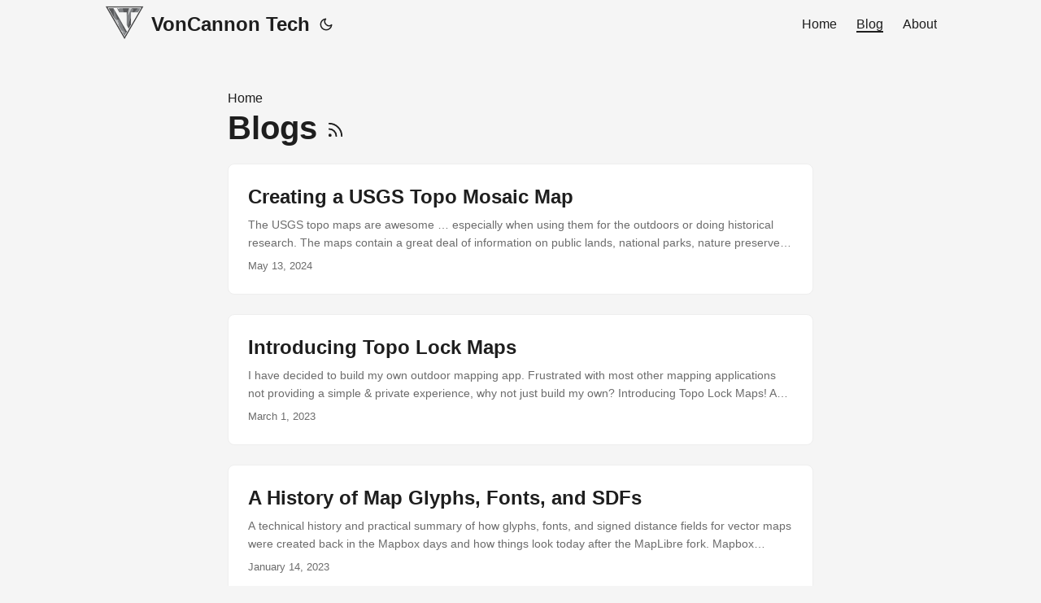

--- FILE ---
content_type: text/html
request_url: https://www.voncannontech.com/blog/
body_size: 2940
content:
<!doctype html><html lang=en dir=auto><head><meta charset=utf-8><meta http-equiv=X-UA-Compatible content="IE=edge"><meta name=viewport content="width=device-width,initial-scale=1,shrink-to-fit=no"><meta name=robots content="index, follow"><title>Blogs | VonCannon Technology</title><meta name=keywords content><meta name=description content="Blogs - VonCannon Technology"><meta name=author content><link rel=canonical href=https://www.voncannontech.com/blog/><link crossorigin=anonymous href=/assets/css/stylesheet.8fe10233a706bc87f2e08b3cf97b8bd4c0a80f10675a143675d59212121037c0.css integrity="sha256-j+ECM6cGvIfy4Is8+XuL1MCoDxBnWhQ2ddWSEhIQN8A=" rel="preload stylesheet" as=style><link rel=icon href=https://www.voncannontech.com/favicon.ico><link rel=icon type=image/png sizes=16x16 href=https://www.voncannontech.com/favicon-16x16.png><link rel=icon type=image/png sizes=32x32 href=https://www.voncannontech.com/favicon-32x32.png><link rel=apple-touch-icon href=https://www.voncannontech.com/apple-touch-icon.png><link rel=mask-icon href=https://www.voncannontech.com/safari-pinned-tab.svg><meta name=theme-color content="#2e2e33"><meta name=msapplication-TileColor content="#2e2e33"><link rel=alternate type=application/rss+xml href=https://www.voncannontech.com/blog/index.xml><link rel=alternate hreflang=en href=https://www.voncannontech.com/blog/><noscript><style>#theme-toggle,.top-link{display:none}</style><style>@media(prefers-color-scheme:dark){:root{--theme:rgb(29, 30, 32);--entry:rgb(46, 46, 51);--primary:rgb(218, 218, 219);--secondary:rgb(155, 156, 157);--tertiary:rgb(65, 66, 68);--content:rgb(196, 196, 197);--code-block-bg:rgb(46, 46, 51);--code-bg:rgb(55, 56, 62);--border:rgb(51, 51, 51)}.list{background:var(--theme)}.list:not(.dark)::-webkit-scrollbar-track{background:0 0}.list:not(.dark)::-webkit-scrollbar-thumb{border-color:var(--theme)}}</style></noscript><meta property="og:url" content="https://www.voncannontech.com/blog/"><meta property="og:site_name" content="VonCannon Technology"><meta property="og:title" content="Blogs"><meta property="og:description" content="VonCannon Technology Software Consulting Company"><meta property="og:locale" content="en-us"><meta property="og:type" content="website"><meta name=twitter:card content="summary"><meta name=twitter:title content="Blogs"><meta name=twitter:description content="VonCannon Technology Software Consulting Company"><script type=application/ld+json>{"@context":"https://schema.org","@type":"BreadcrumbList","itemListElement":[{"@type":"ListItem","position":1,"name":"Blogs","item":"https://www.voncannontech.com/blog/"}]}</script></head><body class=list id=top><script>localStorage.getItem("pref-theme")==="dark"?document.body.classList.add("dark"):localStorage.getItem("pref-theme")==="light"?document.body.classList.remove("dark"):window.matchMedia("(prefers-color-scheme: dark)").matches&&document.body.classList.add("dark")</script><header class=header><nav class=nav><div class=logo><a href=https://www.voncannontech.com/ accesskey=h title="VonCannon Tech (Alt + H)"><img src=https://www.voncannontech.com/apple-touch-icon.png alt aria-label=logo height=50>VonCannon Tech</a><div class=logo-switches><button id=theme-toggle accesskey=t title="(Alt + T)" aria-label="Toggle theme">
<svg id="moon" width="24" height="18" viewBox="0 0 24 24" fill="none" stroke="currentColor" stroke-width="2" stroke-linecap="round" stroke-linejoin="round"><path d="M21 12.79A9 9 0 1111.21 3 7 7 0 0021 12.79z"/></svg>
<svg id="sun" width="24" height="18" viewBox="0 0 24 24" fill="none" stroke="currentColor" stroke-width="2" stroke-linecap="round" stroke-linejoin="round"><circle cx="12" cy="12" r="5"/><line x1="12" y1="1" x2="12" y2="3"/><line x1="12" y1="21" x2="12" y2="23"/><line x1="4.22" y1="4.22" x2="5.64" y2="5.64"/><line x1="18.36" y1="18.36" x2="19.78" y2="19.78"/><line x1="1" y1="12" x2="3" y2="12"/><line x1="21" y1="12" x2="23" y2="12"/><line x1="4.22" y1="19.78" x2="5.64" y2="18.36"/><line x1="18.36" y1="5.64" x2="19.78" y2="4.22"/></svg></button></div></div><ul id=menu><li><a href=https://www.voncannontech.com/ title=Home><span>Home</span></a></li><li><a href=https://www.voncannontech.com/blog title=Blog><span class=active>Blog</span></a></li><li><a href=https://www.voncannontech.com/about title=About><span>About</span></a></li></ul></nav></header><main class=main><header class=page-header><div class=breadcrumbs><a href=https://www.voncannontech.com/>Home</a></div><h1>Blogs
<a href=/blog/index.xml title=RSS aria-label=RSS><svg viewBox="0 0 24 24" fill="none" stroke="currentColor" stroke-width="2" stroke-linecap="round" stroke-linejoin="round" height="23"><path d="M4 11a9 9 0 019 9"/><path d="M4 4a16 16 0 0116 16"/><circle cx="5" cy="19" r="1"/></svg></a></h1></header><article class=post-entry><header class=entry-header><h2 class=entry-hint-parent>Creating a USGS Topo Mosaic Map</h2></header><div class=entry-content><p>The USGS topo maps are awesome … especially when using them for the outdoors or doing historical research.
The maps contain a great deal of information on public lands, national parks, nature preserves and most other United States public lands
The highlighted features include: trails, amenities, ranger stations, boundaries, elevation data, bathymetry, roads, contour lines, and hill shading, etc.
Even better the USGS has topo maps going all the way back to the year 1882. 🤩
...</p></div><footer class=entry-footer><span title='2024-05-13 09:44:50 -0400 -0400'>May 13, 2024</span></footer><a class=entry-link aria-label="post link to Creating a USGS Topo Mosaic Map" href=https://www.voncannontech.com/blog/usgs-topo-mosaic/></a></article><article class=post-entry><header class=entry-header><h2 class=entry-hint-parent>Introducing Topo Lock Maps</h2></header><div class=entry-content><p>I have decided to build my own outdoor mapping app.
Frustrated with most other mapping applications not providing a simple & private experience, why not just build my own?
Introducing Topo Lock Maps!
A simple, private, and secure outdoor mapping platform.
Features ⛺ Offline maps 🚶 Trails ⛰️ Terrain features / isolines / hill shading 🧰 Measuring tools 🦌 Hunt / game lands 🏠 Parcel data Plus including extra awesome features:
...</p></div><footer class=entry-footer><span title='2023-03-01 13:06:52 -0400 -0400'>March 1, 2023</span></footer><a class=entry-link aria-label="post link to Introducing Topo Lock Maps" href=https://www.voncannontech.com/blog/introducing-topo-lock-maps/></a></article><article class=post-entry><header class=entry-header><h2 class=entry-hint-parent>A History of Map Glyphs, Fonts, and SDFs</h2></header><div class=entry-content><p>A technical history and practical summary of how glyphs, fonts, and signed distance fields for vector maps were created back in the Mapbox days and how things look today after the MapLibre fork.
Mapbox introduced signed distance field (SDF) glyphs for efficient GPU text rendering in Mapbox GL; glyphs are packaged as small protobuf (.pbf) files indexed by Unicode ranges and served from a “glyphs” URL in the style.
The first blog post I see on this topic from Mapbox was on Jun 16, 2014 by Konstantin Käfer (PDF).
...</p></div><footer class=entry-footer><span title='2023-01-14 00:00:00 -0400 -0400'>January 14, 2023</span></footer><a class=entry-link aria-label="post link to A History of Map Glyphs, Fonts, and SDFs" href=https://www.voncannontech.com/blog/map-glyphs/></a></article></main><footer class=footer><span>&copy; 2025 <a href=https://voncannontech.com>VonCannon Technology, Inc.</a></span></footer><a href=#top aria-label="go to top" title="Go to Top (Alt + G)" class=top-link id=top-link accesskey=g><svg viewBox="0 0 12 6" fill="currentColor"><path d="M12 6H0l6-6z"/></svg>
</a><script>let menu=document.getElementById("menu");menu&&(menu.scrollLeft=localStorage.getItem("menu-scroll-position"),menu.onscroll=function(){localStorage.setItem("menu-scroll-position",menu.scrollLeft)}),document.querySelectorAll('a[href^="#"]').forEach(e=>{e.addEventListener("click",function(e){e.preventDefault();var t=this.getAttribute("href").substr(1);window.matchMedia("(prefers-reduced-motion: reduce)").matches?document.querySelector(`[id='${decodeURIComponent(t)}']`).scrollIntoView():document.querySelector(`[id='${decodeURIComponent(t)}']`).scrollIntoView({behavior:"smooth"}),t==="top"?history.replaceState(null,null," "):history.pushState(null,null,`#${t}`)})})</script><script>var mybutton=document.getElementById("top-link");window.onscroll=function(){document.body.scrollTop>800||document.documentElement.scrollTop>800?(mybutton.style.visibility="visible",mybutton.style.opacity="1"):(mybutton.style.visibility="hidden",mybutton.style.opacity="0")}</script><script>document.getElementById("theme-toggle").addEventListener("click",()=>{document.body.className.includes("dark")?(document.body.classList.remove("dark"),localStorage.setItem("pref-theme","light")):(document.body.classList.add("dark"),localStorage.setItem("pref-theme","dark"))})</script></body></html>